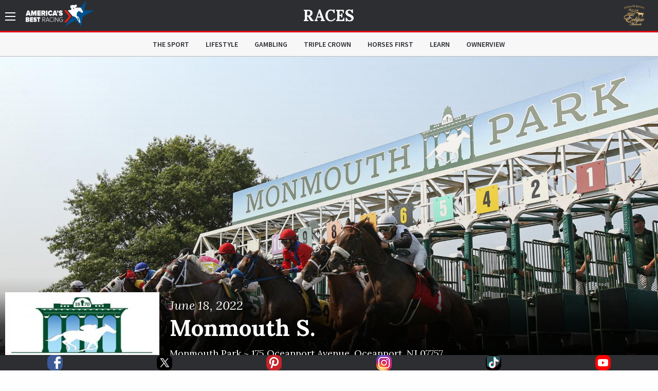

--- FILE ---
content_type: text/html; charset=utf-8
request_url: https://www.americasbestracing.net/races/2022-monmouth-s?replay=1
body_size: 18011
content:
<!DOCTYPE html>
<html xml:lang="en" dir="ltr"
  xmlns:fb="http://ogp.me/ns/fb#"
  xmlns:og="http://ogp.me/ns#"
  xmlns:article="http://ogp.me/ns/article#"
  xmlns:book="http://ogp.me/ns/book#"
  xmlns:profile="http://ogp.me/ns/profile#"
  xmlns:video="http://ogp.me/ns/video#"
  xmlns:product="http://ogp.me/ns/product#" data-toggler=".sidebar-visible" id="html">

    <head profile="http://www.w3.org/1999/xhtml/vocab">
        <meta charset="utf-8" />
<link rel="shortcut icon" href="https://www.americasbestracing.net/sites/all/themes/custom/abr_theme/favicon.ico" type="image/vnd.microsoft.icon" />
<meta name="viewport" content="width=device-width, minimum-scale=1.0, maximum-scale=1.0, user-scalable=no" />
<meta http-equiv="ImageToolbar" content="false" />
<meta name="generator" content="Drupal 7 (http://drupal.org)" />
<link rel="canonical" href="https://www.americasbestracing.net/races/2022-monmouth-s" />
<link rel="shortlink" href="https://www.americasbestracing.net/node/51420" />
<meta property="og:url" content="https://www.americasbestracing.net/races/2022-monmouth-s" />
<meta property="og:title" content="2022 Monmouth S." />
<meta property="og:image" content="https://static.americasbestracing.net/s3fs-public/styles/large_thumbnail_16_9/public/track/newmonmouthlogo_0.jpg?itok=k73pTtB5" />
<meta name="twitter:card" content="summary_large_image" />
<meta name="twitter:site" content="@ABRLive" />
<meta name="twitter:creator" content="@ABRLive" />
<meta name="twitter:url" content="https://www.americasbestracing.net/races/2022-monmouth-s" />
<meta name="twitter:title" content="2022 Monmouth S." />
<meta name="twitter:image" content="https://static.americasbestracing.net/s3fs-public/styles/large_thumbnail_16_9/public/track/newmonmouthlogo_0.jpg?itok=k73pTtB5" />
<meta name="twitter:image:alt" content="2022 Monmouth S." />
        <title>2022 Monmouth S. | America's Best Racing</title>
        <style type="text/css" media="all">
@import url("https://www.americasbestracing.net/modules/system/system.base.css?t9cu0e");
@import url("https://www.americasbestracing.net/modules/system/system.messages.css?t9cu0e");
@import url("https://www.americasbestracing.net/modules/system/system.theme.css?t9cu0e");
</style>
<style type="text/css" media="all">
@import url("https://www.americasbestracing.net/modules/aggregator/aggregator.css?t9cu0e");
@import url("https://www.americasbestracing.net/sites/all/modules/contrib/date/date_api/date.css?t9cu0e");
@import url("https://www.americasbestracing.net/sites/all/modules/contrib/date/date_popup/themes/datepicker.1.7.css?t9cu0e");
@import url("https://www.americasbestracing.net/modules/field/theme/field.css?t9cu0e");
@import url("https://www.americasbestracing.net/sites/all/modules/contrib/google_cse/google_cse.css?t9cu0e");
@import url("https://www.americasbestracing.net/sites/all/modules/contrib/logintoboggan/logintoboggan.css?t9cu0e");
@import url("https://www.americasbestracing.net/modules/node/node.css?t9cu0e");
@import url("https://www.americasbestracing.net/modules/search/search.css?t9cu0e");
@import url("https://www.americasbestracing.net/modules/user/user.css?t9cu0e");
@import url("https://www.americasbestracing.net/sites/all/modules/contrib/views/css/views.css?t9cu0e");
@import url("https://www.americasbestracing.net/sites/all/modules/contrib/ckeditor/css/ckeditor.css?t9cu0e");
@import url("https://www.americasbestracing.net/sites/all/modules/contrib/entity_embed/css/entity_embed.css?t9cu0e");
</style>
<style type="text/css" media="all">
@import url("https://www.americasbestracing.net/sites/all/libraries/jgrowl/jquery.jgrowl.min.css?t9cu0e");
@import url("https://www.americasbestracing.net/sites/all/modules/custom/abr_nicemessages/css/nicemessages_positions.css?t9cu0e");
@import url("https://www.americasbestracing.net/sites/all/modules/custom/abr_nicemessages/css/nicemessages_jgrowl.css?t9cu0e");
@import url("https://www.americasbestracing.net/sites/all/modules/custom/abr_nicemessages/css/shadows.css?t9cu0e");
@import url("https://www.americasbestracing.net/sites/all/modules/contrib/ctools/css/ctools.css?t9cu0e");
@import url("https://www.americasbestracing.net/sites/all/modules/contrib/panels/css/panels.css?t9cu0e");
@import url("https://www.americasbestracing.net/sites/all/modules/contrib/ctools/css/collapsible-div.css?t9cu0e");
@import url("https://www.americasbestracing.net/sites/all/libraries/outdatedbrowser/outdatedbrowser/outdatedbrowser.min.css?t9cu0e");
</style>
<style type="text/css" media="all">
@import url("https://www.americasbestracing.net/sites/all/themes/custom/abr_theme/scss/select-theme-default.css?t9cu0e");
@import url("https://www.americasbestracing.net/sites/all/themes/custom/abr_theme/scss/opentip.css?t9cu0e");
@import url("https://www.americasbestracing.net/sites/all/themes/custom/abr_theme/scss/main.css?t9cu0e");
</style>
	    <script type="text/javascript">
<!--//--><![CDATA[//><!--
(function(w,d,s,l,i){

  w[l]=w[l]||[];
  w[l].push({'gtm.start':new Date().getTime(),event:'gtm.js'});
  var f=d.getElementsByTagName(s)[0];
  var j=d.createElement(s);
  var dl=l!='dataLayer'?'&l='+l:'';
  j.type='text/javascript';
  j.src='https://www.googletagmanager.com/gtm.js?id='+i+dl+'';
  j.async=true;
  f.parentNode.insertBefore(j,f);

})(window,document,'script','dataLayer','GTM-P6BBXM');
//--><!]]>
</script>
<script type="text/javascript" src="https://www.americasbestracing.net/sites/all/modules/contrib/jquery_update/replace/jquery/1.10/jquery.min.js?v=1.10.2"></script>
<script type="text/javascript" src="https://www.americasbestracing.net/misc/jquery.once.js?v=1.2"></script>
<script type="text/javascript" src="https://www.americasbestracing.net/misc/drupal.js?t9cu0e"></script>
<script type="text/javascript" src="https://www.americasbestracing.net/sites/all/modules/custom/abr_fan_choice/abr_fan_choice.js?t9cu0e"></script>
<script type="text/javascript" src="https://www.americasbestracing.net/sites/all/modules/custom/abr_twitter/abr_twitter.js?t9cu0e"></script>
<script type="text/javascript" src="https://www.americasbestracing.net/sites/all/modules/contrib/google_cse/google_cse.js?t9cu0e"></script>
<script type="text/javascript" src="https://www.americasbestracing.net/sites/all/modules/custom/abr_general/alert.js?t9cu0e"></script>
<script type="text/javascript" src="https://www.americasbestracing.net/sites/all/libraries/jgrowl/jquery.jgrowl.js?t9cu0e"></script>
<script type="text/javascript" src="https://www.americasbestracing.net/sites/all/modules/custom/abr_nicemessages/js/nicemessages.js?t9cu0e"></script>
<script type="text/javascript" src="https://www.americasbestracing.net/misc/tableheader.js?t9cu0e"></script>
<script type="text/javascript" src="https://www.americasbestracing.net/sites/all/modules/contrib/ctools/js/collapsible-div.js?t9cu0e"></script>
<script type="text/javascript" src="https://www.americasbestracing.net/sites/all/libraries/outdatedbrowser/outdatedbrowser/outdatedbrowser.min.js?t9cu0e"></script>
<script type="text/javascript" src="https://www.americasbestracing.net/sites/all/modules/contrib/google_analytics/googleanalytics.js?t9cu0e"></script>
<script type="text/javascript" src="https://www.googletagmanager.com/gtag/js?id=G-L6D0VJYL06"></script>
<script type="text/javascript">
<!--//--><![CDATA[//><!--
window.dataLayer = window.dataLayer || [];function gtag(){dataLayer.push(arguments)};gtag("js", new Date());gtag("config", "G-L6D0VJYL06", {"groups":"default","anonymize_ip":true});gtag("send", "pageview");
//--><!]]>
</script>
<script type="text/javascript" src="https://www.americasbestracing.net/sites/all/modules/contrib/outdatedbrowser/js/outdatedbrowser.js?t9cu0e"></script>
<script type="text/javascript" src="https://www.americasbestracing.net/sites/all/themes/custom/abr_theme/js/jquery.cookie.min.js?t9cu0e"></script>
<script type="text/javascript">
<!--//--><![CDATA[//><!--
jQuery.extend(Drupal.settings, {"basePath":"\/","pathPrefix":"","ajaxPageState":{"theme":"abr_theme","theme_token":"y6Hxo0sAGtTDoAUrWescn1IgWXzWJ35U8pKdc7ipy4w","js":{"sites\/all\/themes\/custom\/abr_theme\/js\/theme.js":1,"0":1,"sites\/all\/modules\/contrib\/jquery_update\/replace\/jquery\/1.10\/jquery.min.js":1,"misc\/jquery.once.js":1,"misc\/drupal.js":1,"sites\/all\/modules\/custom\/abr_fan_choice\/abr_fan_choice.js":1,"sites\/all\/modules\/custom\/abr_twitter\/abr_twitter.js":1,"sites\/all\/modules\/contrib\/google_cse\/google_cse.js":1,"sites\/all\/modules\/custom\/abr_general\/alert.js":1,"sites\/all\/libraries\/jgrowl\/jquery.jgrowl.js":1,"sites\/all\/modules\/custom\/abr_nicemessages\/js\/nicemessages.js":1,"misc\/tableheader.js":1,"sites\/all\/modules\/contrib\/ctools\/js\/collapsible-div.js":1,"sites\/all\/libraries\/outdatedbrowser\/outdatedbrowser\/outdatedbrowser.min.js":1,"sites\/all\/modules\/contrib\/google_analytics\/googleanalytics.js":1,"https:\/\/www.googletagmanager.com\/gtag\/js?id=G-L6D0VJYL06":1,"1":1,"sites\/all\/modules\/contrib\/outdatedbrowser\/js\/outdatedbrowser.js":1,"sites\/all\/themes\/custom\/abr_theme\/js\/jquery.cookie.min.js":1},"css":{"modules\/system\/system.base.css":1,"modules\/system\/system.messages.css":1,"modules\/system\/system.theme.css":1,"modules\/aggregator\/aggregator.css":1,"sites\/all\/modules\/contrib\/date\/date_api\/date.css":1,"sites\/all\/modules\/contrib\/date\/date_popup\/themes\/datepicker.1.7.css":1,"modules\/field\/theme\/field.css":1,"sites\/all\/modules\/contrib\/google_cse\/google_cse.css":1,"sites\/all\/modules\/contrib\/logintoboggan\/logintoboggan.css":1,"modules\/node\/node.css":1,"modules\/search\/search.css":1,"modules\/user\/user.css":1,"sites\/all\/modules\/contrib\/views\/css\/views.css":1,"sites\/all\/modules\/contrib\/ckeditor\/css\/ckeditor.css":1,"sites\/all\/modules\/contrib\/entity_embed\/css\/entity_embed.css":1,"sites\/all\/libraries\/jgrowl\/jquery.jgrowl.min.css":1,"sites\/all\/modules\/custom\/abr_nicemessages\/css\/nicemessages_positions.css":1,"sites\/all\/modules\/custom\/abr_nicemessages\/css\/nicemessages_jgrowl.css":1,"sites\/all\/modules\/custom\/abr_nicemessages\/css\/shadows.css":1,"sites\/all\/modules\/contrib\/ctools\/css\/ctools.css":1,"sites\/all\/modules\/contrib\/panels\/css\/panels.css":1,"sites\/all\/modules\/contrib\/ctools\/css\/collapsible-div.css":1,"sites\/all\/libraries\/outdatedbrowser\/outdatedbrowser\/outdatedbrowser.min.css":1,"sites\/all\/themes\/custom\/abr_theme\/scss\/select-theme-default.css":1,"sites\/all\/themes\/custom\/abr_theme\/scss\/opentip.css":1,"sites\/all\/themes\/custom\/abr_theme\/scss\/main.css":1}},"abr_general":{"theme_path":"\/sites\/all\/themes\/custom\/abr_theme"},"googleCSE":{"cx":"a40333b7ccdcf490f","resultsWidth":600,"domain":"www.google.com","showWaterMark":1},"googleanalytics":{"account":["G-L6D0VJYL06"],"trackOutbound":1,"trackMailto":1,"trackDownload":1,"trackDownloadExtensions":"7z|aac|arc|arj|asf|asx|avi|bin|csv|doc(x|m)?|dot(x|m)?|exe|flv|gif|gz|gzip|hqx|jar|jpe?g|js|mp(2|3|4|e?g)|mov(ie)?|msi|msp|pdf|phps|png|ppt(x|m)?|pot(x|m)?|pps(x|m)?|ppam|sld(x|m)?|thmx|qtm?|ra(m|r)?|sea|sit|tar|tgz|torrent|txt|wav|wma|wmv|wpd|xls(x|m|b)?|xlt(x|m)|xlam|xml|z|zip"},"urlIsAjaxTrusted":{"\/search\/google":true},"outdatedbrowser":{"bgColor":"#f25648","color":"#ffffff","lowerThan":"borderImage","languagePath":"https:\/\/www.americasbestracing.net\/sites\/all\/libraries\/outdatedbrowser\/outdatedbrowser\/lang\/en.html"}});
//--><!]]>
</script>

      <link rel="apple-touch-icon" sizes="57x57" href="/apple-touch-icon-57x57.png">
	    <link rel="apple-touch-icon" sizes="60x60" href="/apple-touch-icon-60x60.png">
	    <link rel="apple-touch-icon" sizes="72x72" href="/apple-touch-icon-72x72.png">
	    <link rel="apple-touch-icon" sizes="76x76" href="/apple-touch-icon-76x76.png">
	    <link rel="apple-touch-icon" sizes="114x114" href="/apple-touch-icon-114x114.png">
	    <link rel="apple-touch-icon" sizes="120x120" href="/apple-touch-icon-120x120.png">
	    <link rel="apple-touch-icon" sizes="144x144" href="/apple-touch-icon-144x144.png">
	    <link rel="apple-touch-icon" sizes="152x152" href="/apple-touch-icon-152x152.png">
	    <link rel="apple-touch-icon" sizes="180x180" href="/apple-touch-icon-180x180.png">
	    <link rel="icon" type="image/png" href="/favicon-32x32.png" sizes="32x32">
	    <link rel="icon" type="image/png" href="/favicon-96x96.png" sizes="96x96">
	    <link rel="icon" type="image/png" href="/favicon-16x16.png" sizes="16x16">
	    <link rel="manifest" href="/manifest.json">

		<script type="text/javascript">
			var googletag = googletag || {};
			googletag.cmd = googletag.cmd || [];
			(function () {
				var gads = document.createElement('script');
				gads.async = true;
				gads.type = 'text/javascript';
				var useSSL = 'https:' == document.location.protocol;
				gads.src = (useSSL ? 'https:' : 'http:') +
					'//www.googletagservices.com/tag/js/gpt.js';
				gads.onload = function () {
					if (typeof(ABR) !== 'undefined' && typeof(ABR.Ads !== 'undefined')) {
						ABR.Ads.init();
					}
				};
				var node = document.getElementsByTagName('script')[0];
				node.parentNode.insertBefore(gads, node);
			})();

			window.AdSlots = [];
			window.AdMappings = {};

			// Define the global slots.
			googletag.cmd.push(function () {

				// Define the advertisement mappings.
				var banner_mapping = googletag.sizeMapping()
					.addSize([180, 150], [[320, 50]])
					.addSize([640, 480], [[468, 60]])
					.addSize([980, 690], [[728, 90]])
					.addSize([1024, 768], [[970, 90]])
					.build();

				var fullwidth_mapping = googletag.sizeMapping()
					.addSize([180, 150], [[320, 50]])
					.addSize([640, 480], [[468, 60]])
					.addSize([980, 690], [[728, 250]])
					.addSize([1024, 768], [[970, 250]])
					.build();

				var square_mapping = googletag.sizeMapping()
					.addSize([180, 150], [[300, 250]])
					.addSize([640, 480], [[300, 250]])
					.addSize([980, 690], [[300,250]])
					.addSize([1024, 768], [[300, 250]])
					.build();

				window.AdMappings = {
					'ad-header': banner_mapping,
					'ad-footer': banner_mapping,
					'ad-fullwidth-1': fullwidth_mapping,
					'ad-fullwidth-2': fullwidth_mapping,
					'ad-right-column-1': square_mapping,
					'ad-right-column-2': square_mapping,
					'ad-right-column-3': square_mapping
				};

				// Enable targeting.
				googletag.pubads().setTargeting('url', ["\/races","\/races\/2022-monmouth-s"]);
				googletag.pubads().setTargeting('hostname', location.hostname);
        googletag.pubads().collapseEmptyDivs();
        googletag.pubads().enableAsyncRendering();
        googletag.enableServices();

			});
		</script>
    </head>
    <body class="html not-front not-logged-in no-sidebars page-node page-node- page-node-51420 node-type-race subnav-visible"  id="body">
      <!---Allow a share buttons to be included on any page--->
      <div id="fb-root"></div>
      <script async defer crossorigin="anonymous" src="https://connect.facebook.net/en_US/sdk.js#xfbml=1&version=v12.0" nonce="HRK8LSyj"></script>
      <script async defer crossorigin="anonymous" src="https://platform.twitter.com/widgets.js" charset="utf-8"></script>
        <noscript aria-hidden="true"><iframe src="https://www.googletagmanager.com/ns.html?id=GTM-P6BBXM"
 height="0" width="0" style="display:none;visibility:hidden" title="Google Tag Manager">Google Tag Manager</iframe></noscript>        <!-- Sidebar Navigation -->
<div class="sidebar-overlay" data-scroll-overlay="medium" data-toggle="html"></div>
<aside id="sidebar" class="small-12 medium-6 large-3 columns ease-in-out">
	<div class="top text-right show-for-medium">
		<a data-toggle="html" class="menu-icon-outer">
			<span class="menu-icon"></span>
		</a>
	</div>
	<div class="top hide-for-medium">
		<div class="row">
			<div class="small-3 columns text-left">
				<a data-toggle="html" class="close">
					<img src="/sites/all/themes/custom/abr_theme/img/icons/close.svg" class="svg" alt="Close" />
				</a>
			</div>
			<div class="small-6 columns text-center">
				<a href="/">
					<img class="branding big-logo" src="https://www.americasbestracing.net/sites/all/themes/custom/abr_theme/img/logo.svg" alt="America's Best Racing"/>
				</a>
			</div>
			<div class="small-3 columns text-right">
									<div class="global-sponsor">
							<a href="https://www.ntra.com/eclipse-awards/2025-eclipse-awards/" target="_blank">
<img src="https://static.americasbestracing.net/s3fs-public/styles/small_thumbnail_16_9/public/ResoluteEclipse.png?itok=mXfeYvud&amp;c=92d4a68efec566a4d792774e86f94cb7" width="150" height="84" alt="" /></a>											</div>
							</div>
		</div>
	</div>
	<div class="content">
				<form class="search-form" action="/search/google" method="post" id="search-form" accept-charset="UTF-8"><div><div class="container-inline sidebar-search form-wrapper" id="edit-basic"><img class="svg" src="https://www.americasbestracing.net/sites/all/themes/custom/abr_theme/img/icons/search.svg" alt="" /><div class="form-item form-type-textfield form-item-keys">
  <label class="element-invisible" for="edit-keys">Enter your keywords </label>
 <input placeholder="Search AmericasBestRacing.net" type="text" id="edit-keys" name="keys" value="" size="40" maxlength="255" class="form-text" />
</div>
<input class="hide form-submit" type="submit" id="edit-submit" name="op" value="Search" /></div><input type="hidden" name="form_build_id" value="form-yBzThRoLW_BRLgJmpiJJXr8n-XwTN-NQoSM2gduiLMU" />
<input type="hidden" name="form_id" value="search_form" />
</div></form>					<ul class="menu"><li class="expandable"><span class="header-wrapper"><a href="/the-sport">The Sport</a>
<a href="#" class="expand-button"></a>
</span>
<ul class="menu"><li class="first leaf"><a href="/races" title="">Races</a></li>
<li class="leaf"><a href="/the-sport/leaderboard" title="">Leaderboard</a></li>
<li class="last leaf"><a href="/tracks" title="">Racetracks</a></li>
</ul></li>
<li class="leaf"><a href="/lifestyle">Lifestyle</a></li>
<li class="expandable"><span class="header-wrapper"><a href="/gambling">Gambling</a>
<a href="#" class="expand-button"></a>
</span>
<ul class="menu"><li class="first last leaf"><a href="/gambling-calculator" title="">Gambling Calculator</a></li>
</ul></li>
<li class="leaf"><a href="/triple-crown" title="">Triple Crown</a></li>
<li class="leaf"><a href="/horsesfirst" title="">Horses First</a></li>
<li class="leaf"><a href="/learn" title="">Learn</a></li>
<li class="leaf"><a href="https://www.ownerview.com/" title="">OwnerView</a></li>
<li class="leaf"><a href="https://www.americasbestracing.net/videos" title="">Videos</a></li>
<li class="leaf"><a href="/international" title="">International</a></li>
<li class="leaf"><a href="https://www.americasbestracing.net/horsesfirst" title="There are a million things to love about horse racing, but it all starts with the animals that make this sport so great.">Horses First</a></li>
<li class="leaf"><a href="https://oldsmokeclothing.com/" title="">Fan Apparel</a></li>
<li class="leaf"><a href="/horse-country" title="">Horse Country</a></li>
<li class="leaf"><a href="/man-o-war-project" title="">Man O&#039; War Project</a></li>
<li class="last collapsed"><a href="/about-us" title="America’s Best Racing is a multimedia fan development and awareness-building platform, created and funded by The Jockey Club, designed to increase the profile and visibility of North America’s best Thoroughbred racing events, with a primary focus on the sport’s lifestyle and competition.">About ABR</a></li>
</ul>				<div class="padded bot-margin">
			<a data-open="newsletterFormDiv" class="expanded button text-left icon-button" href="#">Newsletter Sign Up
				<img src="/sites/all/themes/custom/abr_theme/img/icons/right-arrow.svg" class="svg"/></a>
		</div>
		<div class="bot-margin">
			<div class="social flex-container flex-row justify-around">
          <a href="https://www.facebook.com/AmericasBestRacing/" target="_blank">
      <img src="/sites/all/themes/custom/abr_theme/img/icons/social/facebook.svg" alt="Facebook" />
    </a>
          <a href="https://twitter.com/ABRLive" target="_blank">
      <img src="/sites/all/themes/custom/abr_theme/img/icons/social/twitter.svg" alt="Twitter" />
    </a>
          <a href="https://www.pinterest.com/americasbestracing/" target="_blank">
      <img src="/sites/all/themes/custom/abr_theme/img/icons/social/pinterest.svg" alt="Pinterest" />
    </a>
          <a href="https://www.instagram.com/americasbestracing/" target="_blank">
      <img src="/sites/all/themes/custom/abr_theme/img/icons/social/instagram.png" alt="Instagram" />
    </a>
          <a href="https://www.tiktok.com/@americasbestracing" target="_blank">
      <img src="/sites/all/themes/custom/abr_theme/img/icons/social/tiktok.svg" alt="TikTok" />
    </a>
          <a href="https://www.youtube.com/channel/UCmIlwDelNw4_i23lWGoyElQ" target="_blank">
      <img src="/sites/all/themes/custom/abr_theme/img/icons/social/youtube.svg" alt="YouTube" />
    </a>
          <a href="rss" target="_blank">
      <img src="/sites/all/themes/custom/abr_theme/img/icons/social/rss.svg" alt="RSS" />
    </a>
  </div>
		</div>
	</div>
</aside>

<header data-abr-sticky data-stuck="true">
    <div class="top-bar primary-bar ">
        <div class="row align-middle">
            <div class="small-4  columns">
                <span class="menu-outer-span">
	                <a data-toggle="html" class="menu-icon-outer">
		                <span class="menu-icon"></span>
	                </a>
                </span>
                                    <a href="/" rel="home" class="home-link">
                        <img class="branding show-for-medium big-logo" src="https://www.americasbestracing.net/sites/all/themes/custom/abr_theme/img/logo.svg" alt="America's Best Racing" />
                        <img src="/sites/all/themes/custom/abr_theme/img/logo-mobile.svg" alt="Search" class="show-for-small-only small-logo" />
                    </a>
                            </div>
            <div class="small-4  columns text-center page-title">
                	                <div class="article-header-container">
		                <div class="top">
			                <a href="/races">Races</a>		                </div>
		                	                </div>
                            </div>
            <div class="small-4  columns text-right">
	            <div class="global-sponsor">
		            			            	<a href="https://www.ntra.com/eclipse-awards/2025-eclipse-awards/" target="_blank">
<img src="https://static.americasbestracing.net/s3fs-public/styles/small_thumbnail_16_9/public/ResoluteEclipse.png?itok=mXfeYvud&amp;c=92d4a68efec566a4d792774e86f94cb7" width="150" height="84" alt="" /></a>		            	            </div>
            </div>
        </div>
    </div>
	    <div class="top-bar secondary-bar hide-for-small-only">
	    <div class="inner">
		    <div class="row">
			    <div class="medium-2 columns sponsor-outer">
				    			    </div>
			    <div class="medium-8 columns">
				    					    <div class="top-bar-middle">
						    <ul class="menu align-center"><li class="menu-915 first"><a href="/the-sport" title="">The Sport</a></li>
<li class="menu-901"><a href="/lifestyle">Lifestyle</a></li>
<li class="menu-913"><a href="/gambling" title="">Gambling</a></li>
<li class="menu-914"><a href="/triple-crown" title="">Triple Crown</a></li>
<li class="menu-2122"><a href="/horsesfirst" title="">Horses First</a></li>
<li class="menu-1174"><a href="/learn" title="">Learn</a></li>
<li class="menu-2133 last"><a href="https://www.ownerview.com/" title="">OwnerView</a></li>
</ul>					    </div>
				    			    </div>
			    <div class="medium-2 columns text-right sponsor-outer">
				    			    </div>
		    </div>
	    </div>
    </div>
</header>

<main id="main">

	
    
	
	<div data-abr-articles-container>
		  
      
    <div >
	
<div class="panel-pane pane-profile-gallery  ctools-collapsible-remember  " id="f0ff5ecf-e22b-4781-8b56-a33eee2d98e5" >
	
	<div class="heading-wrapper ">
						
		
			</div>

<div class="pane-content   " >
	<div class="loader loading profile-gallery-loader"><div class="overlay-std gray visible"><div class="flex-container"><div><div class="loader-inner ball-pulse-sync"><div></div><div></div><div></div></div></div></div></div><div class="gallery-wrapper show-for-medium"><div class="gallery-slider"><div class="text-center slide parallax" style="background: linear-gradient(to bottom, rgba(0,0,0,0) 0%, rgba(0,0,0,0.1) 70%, rgba(0,0,0,0.2) 75%, rgba(0,0,0,0.7) 85%, rgba(0,0,0,1) 100%), url(&#039;https://static.americasbestracing.net/s3fs-public/styles/extra_large_thumbnail_16_9/public/track/MP.jpeg?itok=5i7wPPtC&#039;)">&nbsp;</div>
</div></div></div><div class="gallery-mobile hide-for-medium"><img class="mobile-image" src="https://static.americasbestracing.net/s3fs-public/styles/mobile_gallery_16_9/public/track/MP.jpeg?itok=Gvo1sEXa&amp;c=19d5ef3892696ee312896fb655542d3b" width="680" height="382" alt="" title="" /></div></div>


</div>
<div class="panel-separator"></div>
<div class="panel-pane pane-race-hero  ctools-collapsible-remember  " id="40622cc4-870f-4f1d-a8e0-05a49a77d4c7" >
	
	<div class="heading-wrapper ">
						
		
			</div>

<div class="pane-content   " >
	<div class="race-hero row"><div class="small-12 medium-4 large-3 columns"><img class="profile-pic" src="https://static.americasbestracing.net/s3fs-public/styles/medium_thumbnail_16_9/public/track/newmonmouthlogo_0.jpg?itok=6zDhaL32&amp;c=39abad5449f1979207d68fd5bf929c47" width="300" height="168" alt="2022 Monmouth S." title="2022 Monmouth S." /></div><div class="small-12 medium-8 large-9 columns details"><span class="race-date">June 18, 2022</span>
<h1 class="">Monmouth S.</h1>
<h4 class="">Monmouth Park ~ <em class="placeholder">175 Oceanport Avenue</em>, <em class="placeholder">Oceanport</em>, <em class="placeholder">NJ</em> <em class="placeholder">07757</em></h4>
</div></div></div>


</div>
<div class="panel-separator"></div><div class="abr-style header-section-heading background-none no-stack-container"><div class="row"><div class="small-12 columns">
<div class="panel-pane pane-button-group  ctools-collapsible-remember  " id="779526e9-80d2-4759-b3f9-8ced4e019327" >
	
	<div class="heading-wrapper ">
						
		
			</div>

<div class="pane-content   " >
	<div class="action-buttons expanded"><a href="#race-results" class="button icon-button">View Results</a>
<a href="/tracks/monmouth-park" class="button icon-button">Track Info</a></div></div>


</div>
</div></div></div><div class="panel-separator"></div>
<div class="panel-pane pane-race-icon-details  ctools-collapsible-remember  " id="0698059e-7483-4490-a24b-a90cd0870f4a" >
	
	<div class="heading-wrapper ">
						
		
			</div>

<div class="pane-content   " >
	<div class="row race-icons ">
	<div class="small-12 medium-3 columns ">
		<img src="/sites/all/themes/custom/abr_theme/img/icons/trophy.svg" alt="Current Earnings" />
		<div class="stat">$162,000</div>
	</div>
	<div class="small-12 medium-3 columns ">
		<img src="/sites/all/themes/custom/abr_theme/img/icons/distance.svg" alt="Current Earnings" />
		<div class="stat">1 1/8 Miles</div>
	</div>
	<div class="small-12 medium-3 columns ">
		<img src="/sites/all/themes/custom/abr_theme/img/icons/horseshoe.svg" alt="Current Earnings" />
		<div class="stat">Turf</div>
	</div>
	<div class="small-12 medium-3 columns ">
		<img src="/sites/all/themes/custom/abr_theme/img/icons/horse.svg" alt="Current Earnings" />
		<div class="stat">3 yo's & up</div>
	</div>
</div>
</div>


</div>
<div class="panel-separator"></div><div class="abr-style header-section-heading background-none no-stack-container"><div class="row"><div class="small-12 columns">
<div class="panel-pane pane-header-advertisement  ctools-collapsible-remember  " id="0ff2188c-ab89-431e-bd01-6473762f8e77" >
	
	<div class="heading-wrapper ">
						
		
			</div>

<div class="pane-content   " >
	
<div id="ad-header-37645" class="text-center advertisement ">
	<script type="text/javascript">
		googletag.cmd.push(function () {
			var slot = googletag.defineSlot('/20939723/ABR_Header_Responsive', [320,50], 'ad-header-37645')
				.defineSizeMapping(window.AdMappings['ad-header'])
				.addService(googletag.pubads());
			googletag.display('ad-header-37645');
			window.AdSlots.push(slot);
		});
	</script>
</div>
</div>


</div>
</div></div></div><div class="panel-separator"></div><div class="abr-style default-top-spacing default-bottom-spacing header-section-heading background-none no-stack-container"><div class="row"><div class="small-12 columns">
<div class="panel-pane pane-panels-mini pane-about-this-race  ctools-collapsible-remember  " id="999a9478-ad4b-4969-afeb-0429d4da017f" >
	
	<div class="heading-wrapper ">
							<h2  class="section-heading pane-title">
				<em>about this</em> race			</h2>
				
		
			</div>

<div class="pane-content   " >
	<div id="mini-panel-about_this_race" class="row nine-three-layout">
	<div class="small-12 medium-7 large-9 columns">
		<ul class="tabs" data-tabs="" id="tabs-37648"><li class="tabs-title is-active"><a href="#tab-race-info" aria-selected="1">Race Info</a>
</li>
<li class="tabs-title"><a href="#tab-history">History</a>
</li>
</ul>
<div class="tabs-content" data-tabs-content="tabs-37648"><div class="tabs-panel is-active" id="tab-race-info">
<div class="panel-pane pane-entity-field pane-node-body  ctools-collapsible-remember  " id="b1dcaaa4-21aa-4cae-a967-c46252bc0538" >
	
	<div class="heading-wrapper ">
						
		
			</div>

<div class="pane-content   " >
	<div class="field field-name-body field-type-text-with-summary field-label-hidden"><div class="field-items"><div class="field-item even"><div class="row align-center"><div class="expandable mode-truncate bio small-12 columns" id="field-body-toggler-37646" data-toggler=".full-visible" data-mode="truncate"><div class="summary serif text-center"></div><div class="full row align-center"><div class="small-12 columns separator-border"></div>
<div class="small-12 columns"></div>
</div><div class="toggle row text-center align-center"><a data-toggle="field-body-toggler-37646" class="small-12 columns separator-border"><span class="text"><span class="read-text">Read More</span><span class="hide-text">Read Less</span></span><img src="/sites/all/themes/custom/abr_theme/img/icons/down-arrow.svg" alt="Arrow" /></a>
</div></div></div></div></div></div></div>


</div>
</div>
<div class="tabs-panel" id="tab-history">
<div class="panel-pane pane-race-history  ctools-collapsible-remember  " id="d2f7332a-b6a2-4ef2-b4a1-48fe4ba1d87a" >
	
	<div class="heading-wrapper ">
						
		
			</div>

<div class="pane-content   " >
	<p>Fastest Time (since 1976): <strong>1:45:75</strong><br />Greatest Winning Margin (since 1976): <strong>1 1/2 lengths</strong></p>
<div id="field-past-winners-toggler-37647" class="expandable mode-truncate" data-toggler=".full-visible" data-mode="truncate"><div id="field-past-winners-toggler-37647" class="expandable mode-truncate" data-toggler=".full-visible" data-mode="truncate"><div class="full"><div class="small-12 columns separator-border"></div>
<table class="past-winners sticky-enabled">
 <thead><tr><th>Date</th><th>Past Winner</th><th class="show-for-large">Trainer</th><th class="show-for-large">Jockey</th><th class="show-for-large">Owner</th> </tr></thead>
<tbody>
 <tr class="odd"><td>06/14/2024</td><td><a href="/horses/running-bee">Running Bee</a><div class="mobile-items hide-for-large"><ul class="information no-bullet key-value"><li class="ellipsis"><span class="key inactive uppercase">Trainer /</span>
<span class="value"><a href="/trainers/chad-c-brown">Chad C. Brown</a></span>
</li>
<li class="ellipsis"><span class="key inactive uppercase">Jockey /</span>
<span class="value"><a href="/jockeys/vincent-cheminaud">Vincent Cheminaud</a></span>
</li>
<li class="ellipsis"><span class="key inactive uppercase">Owner /</span>
<span class="value"><a href="/owners/calumet-farm">Calumet Farm</a></span>
</li>
</ul>
</div></td><td><a href="/trainers/chad-c-brown">Chad C. Brown</a></td><td><a href="/jockeys/vincent-cheminaud">Vincent Cheminaud</a></td><td><a href="/owners/calumet-farm">Calumet Farm</a></td> </tr>
 <tr class="even"><td>06/14/2024</td><td><a href="/horses/fort-washington">Fort Washington</a><div class="mobile-items hide-for-large"><ul class="information no-bullet key-value"><li class="ellipsis"><span class="key inactive uppercase">Trainer /</span>
<span class="value"><a href="/trainers/claude-r-mcgaughey-iii">Claude R. McGaughey III</a></span>
</li>
<li class="ellipsis"><span class="key inactive uppercase">Jockey /</span>
<span class="value"><a href="/jockeys/kendrick-carmouche">Kendrick Carmouche</a></span>
</li>
<li class="ellipsis"><span class="key inactive uppercase">Owner /</span>
<span class="value"><a href="/owners/magic-cap-stables">Magic Cap Stables</a></span>
</li>
</ul>
</div></td><td><a href="/trainers/claude-r-mcgaughey-iii">Claude R. McGaughey III</a></td><td><a href="/jockeys/kendrick-carmouche">Kendrick Carmouche</a></td><td><a href="/owners/magic-cap-stables">Magic Cap Stables</a></td> </tr>
 <tr class="odd"><td>06/16/2023</td><td><a href="/horses/catnip">Catnip</a><div class="mobile-items hide-for-large"><ul class="information no-bullet key-value"><li class="ellipsis"><span class="key inactive uppercase">Trainer /</span>
<span class="value"><a href="/trainers/michael-stidham">Michael Stidham</a></span>
</li>
<li class="ellipsis"><span class="key inactive uppercase">Jockey /</span>
<span class="value"><a href="/jockeys/joel-rosario">Joel Rosario</a></span>
</li>
<li class="ellipsis"><span class="key inactive uppercase">Owner /</span>
<span class="value"><a href="/owners/moore-susan-and-john">Moore, Susan and John</a></span>
</li>
</ul>
</div></td><td><a href="/trainers/michael-stidham">Michael Stidham</a></td><td><a href="/jockeys/joel-rosario">Joel Rosario</a></td><td><a href="/owners/moore-susan-and-john">Moore, Susan and John</a></td> </tr>
 <tr class="even"><td>06/17/2022</td><td><a href="/horses/sacred-life-fr">Sacred Life (FR)</a><div class="mobile-items hide-for-large"><ul class="information no-bullet key-value"><li class="ellipsis"><span class="key inactive uppercase">Trainer /</span>
<span class="value"><a href="/trainers/chad-c-brown">Chad C. Brown</a></span>
</li>
<li class="ellipsis"><span class="key inactive uppercase">Jockey /</span>
<span class="value"><a href="/jockeys/manuel-franco">Manuel Franco</a></span>
</li>
<li class="ellipsis"><span class="key inactive uppercase">Owner /</span>
<span class="value"><a href="/owners/dubb-michael-madaket-stables-llc-wonder-stables-and-caruso-michael-j">Dubb, Michael, Madaket Stables LLC, Wonder Stables and Caruso, Michael J.</a></span>
</li>
</ul>
</div></td><td><a href="/trainers/chad-c-brown">Chad C. Brown</a></td><td><a href="/jockeys/manuel-franco">Manuel Franco</a></td><td><a href="/owners/dubb-michael-madaket-stables-llc-wonder-stables-and-caruso-michael-j">Dubb, Michael, Madaket Stables LLC, Wonder Stables and Caruso, Michael J.</a></td> </tr>
 <tr class="odd"><td>06/04/2021</td><td><a href="/horses/devamani-fr">Devamani (FR)</a><div class="mobile-items hide-for-large"><ul class="information no-bullet key-value"><li class="ellipsis"><span class="key inactive uppercase">Trainer /</span>
<span class="value"><a href="/trainers/chad-c-brown">Chad C. Brown</a></span>
</li>
<li class="ellipsis"><span class="key inactive uppercase">Jockey /</span>
<span class="value"><a href="/jockeys/nik-juarez">Nik Juarez</a></span>
</li>
<li class="ellipsis"><span class="key inactive uppercase">Owner /</span>
<span class="value"><a href="/owners/dubb-michael-goldfarb-sanford-j-and-abraham-samuel">Dubb, Michael, Goldfarb, Sanford J. and Abraham, Samuel</a></span>
</li>
</ul>
</div></td><td><a href="/trainers/chad-c-brown">Chad C. Brown</a></td><td><a href="/jockeys/nik-juarez">Nik Juarez</a></td><td><a href="/owners/dubb-michael-goldfarb-sanford-j-and-abraham-samuel">Dubb, Michael, Goldfarb, Sanford J. and Abraham, Samuel</a></td> </tr>
 <tr class="even"><td>10/09/2020</td><td><a href="/horses/almanaar-gb">Almanaar (GB)</a><div class="mobile-items hide-for-large"><ul class="information no-bullet key-value"><li class="ellipsis"><span class="key inactive uppercase">Trainer /</span>
<span class="value"><a href="/trainers/chad-c-brown">Chad C. Brown</a></span>
</li>
<li class="ellipsis"><span class="key inactive uppercase">Jockey /</span>
<span class="value"><a href="/jockeys/joe-bravo">Joe Bravo</a></span>
</li>
<li class="ellipsis"><span class="key inactive uppercase">Owner /</span>
<span class="value"><a href="/owners/shadwell-stable">Shadwell Stable</a></span>
</li>
</ul>
</div></td><td><a href="/trainers/chad-c-brown">Chad C. Brown</a></td><td><a href="/jockeys/joe-bravo">Joe Bravo</a></td><td><a href="/owners/shadwell-stable">Shadwell Stable</a></td> </tr>
 <tr class="odd"><td>05/24/2019</td><td><a href="/horses/almanaar-gb">Almanaar (GB)</a><div class="mobile-items hide-for-large"><ul class="information no-bullet key-value"><li class="ellipsis"><span class="key inactive uppercase">Trainer /</span>
<span class="value"><a href="/trainers/chad-c-brown">Chad C. Brown</a></span>
</li>
<li class="ellipsis"><span class="key inactive uppercase">Jockey /</span>
<span class="value"><a href="/jockeys/joe-bravo">Joe Bravo</a></span>
</li>
<li class="ellipsis"><span class="key inactive uppercase">Owner /</span>
<span class="value"><a href="/owners/shadwell-stable">Shadwell Stable</a></span>
</li>
</ul>
</div></td><td><a href="/trainers/chad-c-brown">Chad C. Brown</a></td><td><a href="/jockeys/joe-bravo">Joe Bravo</a></td><td><a href="/owners/shadwell-stable">Shadwell Stable</a></td> </tr>
 <tr class="even"><td>05/25/2018</td><td><a href="/horses/money-multiplier">Money Multiplier</a><div class="mobile-items hide-for-large"><ul class="information no-bullet key-value"><li class="ellipsis"><span class="key inactive uppercase">Trainer /</span>
<span class="value"><a href="/trainers/chad-c-brown">Chad C. Brown</a></span>
</li>
<li class="ellipsis"><span class="key inactive uppercase">Jockey /</span>
<span class="value"><a href="/jockeys/joe-bravo">Joe Bravo</a></span>
</li>
<li class="ellipsis"><span class="key inactive uppercase">Owner /</span>
<span class="value"><a href="/owners/al-shahania-stud">Al Shahania Stud</a></span>
</li>
</ul>
</div></td><td><a href="/trainers/chad-c-brown">Chad C. Brown</a></td><td><a href="/jockeys/joe-bravo">Joe Bravo</a></td><td><a href="/owners/al-shahania-stud">Al Shahania Stud</a></td> </tr>
 <tr class="odd"><td>07/29/2017</td><td><a href="/horses/money-multiplier">Money Multiplier</a><div class="mobile-items hide-for-large"><ul class="information no-bullet key-value"><li class="ellipsis"><span class="key inactive uppercase">Trainer /</span>
<span class="value"><a href="/trainers/chad-c-brown">Chad C. Brown</a></span>
</li>
<li class="ellipsis"><span class="key inactive uppercase">Jockey /</span>
<span class="value"><a href="/jockeys/javier-castellano">Javier Castellano</a></span>
</li>
<li class="ellipsis"><span class="key inactive uppercase">Owner /</span>
<span class="value"><a href="/owners/klaravich-stables-inc-and-lawrence-william-h">Klaravich Stables, Inc. and Lawrence, William H.</a></span>
</li>
</ul>
</div></td><td><a href="/trainers/chad-c-brown">Chad C. Brown</a></td><td><a href="/jockeys/javier-castellano">Javier Castellano</a></td><td><a href="/owners/klaravich-stables-inc-and-lawrence-william-h">Klaravich Stables, Inc. and Lawrence, William H.</a></td> </tr>
 <tr class="even"><td>06/06/2015</td><td><a href="/horses/triple-threat-fr">Triple Threat (FR)</a><div class="mobile-items hide-for-large"><ul class="information no-bullet key-value"><li class="ellipsis"><span class="key inactive uppercase">Trainer /</span>
<span class="value"><a href="/trainers/william-i-mott">William I. Mott</a></span>
</li>
<li class="ellipsis"><span class="key inactive uppercase">Jockey /</span>
<span class="value"><a href="/jockeys/jose-lezcano">Jose Lezcano</a></span>
</li>
<li class="ellipsis"><span class="key inactive uppercase">Owner /</span>
<span class="value"><a href="/owners/team-valor-international-and-barber-gary">Team Valor International and Barber, Gary</a></span>
</li>
</ul>
</div></td><td><a href="/trainers/william-i-mott">William I. Mott</a></td><td><a href="/jockeys/jose-lezcano">Jose Lezcano</a></td><td><a href="/owners/team-valor-international-and-barber-gary">Team Valor International and Barber, Gary</a></td> </tr>
 <tr class="odd"><td>06/07/2014</td><td><a href="/horses/speaking-which-ire">Speaking of Which (IRE)</a><div class="mobile-items hide-for-large"><ul class="information no-bullet key-value"><li class="ellipsis"><span class="key inactive uppercase">Trainer /</span>
<span class="value"><a href="/trainers/christophe-clement">Christophe Clement</a></span>
</li>
<li class="ellipsis"><span class="key inactive uppercase">Jockey /</span>
<span class="value"><a href="/jockeys/joe-bravo">Joe Bravo</a></span>
</li>
<li class="ellipsis"><span class="key inactive uppercase">Owner /</span>
<span class="value"><a href="/owners/moyglare-stud-farm-ltd">Moyglare Stud Farm, Ltd.</a></span>
</li>
</ul>
</div></td><td><a href="/trainers/christophe-clement">Christophe Clement</a></td><td><a href="/jockeys/joe-bravo">Joe Bravo</a></td><td><a href="/owners/moyglare-stud-farm-ltd">Moyglare Stud Farm, Ltd.</a></td> </tr>
 <tr class="even"><td>06/08/2013</td><td><a href="/horses/boisterous">Boisterous</a><div class="mobile-items hide-for-large"><ul class="information no-bullet key-value"><li class="ellipsis"><span class="key inactive uppercase">Trainer /</span>
<span class="value"><a href="/trainers/claude-r-mcgaughey-iii">Claude R. McGaughey III</a></span>
</li>
<li class="ellipsis"><span class="key inactive uppercase">Jockey /</span>
<span class="value"><a href="/jockeys/john-r-velazquez">John R. Velazquez</a></span>
</li>
<li class="ellipsis"><span class="key inactive uppercase">Owner /</span>
<span class="value"><a href="/owners/phipps-stable">Phipps Stable</a></span>
</li>
</ul>
</div></td><td><a href="/trainers/claude-r-mcgaughey-iii">Claude R. McGaughey III</a></td><td><a href="/jockeys/john-r-velazquez">John R. Velazquez</a></td><td><a href="/owners/phipps-stable">Phipps Stable</a></td> </tr>
 <tr class="odd"><td>06/09/2012</td><td><a href="/horses/data-link">Data Link</a><div class="mobile-items hide-for-large"><ul class="information no-bullet key-value"><li class="ellipsis"><span class="key inactive uppercase">Trainer /</span>
<span class="value"><a href="/trainers/claude-r-mcgaughey-iii">Claude R. McGaughey III</a></span>
</li>
<li class="ellipsis"><span class="key inactive uppercase">Jockey /</span>
<span class="value"><a href="/jockeys/john-r-velazquez">John R. Velazquez</a></span>
</li>
<li class="ellipsis"><span class="key inactive uppercase">Owner /</span>
<span class="value"><a href="/owners/stuart-s-janney-iii">Stuart S. Janney, III</a></span>
</li>
</ul>
</div></td><td><a href="/trainers/claude-r-mcgaughey-iii">Claude R. McGaughey III</a></td><td><a href="/jockeys/john-r-velazquez">John R. Velazquez</a></td><td><a href="/owners/stuart-s-janney-iii">Stuart S. Janney, III</a></td> </tr>
 <tr class="even"><td>06/11/2011</td><td><a href="/horses/teaks-north">Teaks North</a><div class="mobile-items hide-for-large"><ul class="information no-bullet key-value"><li class="ellipsis"><span class="key inactive uppercase">Trainer /</span>
<span class="value">Justin Sallusto </span>
</li>
<li class="ellipsis"><span class="key inactive uppercase">Jockey /</span>
<span class="value"><a href="/jockeys/eddie-castro">Eddie Castro</a></span>
</li>
<li class="ellipsis"><span class="key inactive uppercase">Owner /</span>
<span class="value">Jules Boutelle </span>
</li>
</ul>
</div></td><td>Justin Sallusto </td><td><a href="/jockeys/eddie-castro">Eddie Castro</a></td><td>Jules Boutelle </td> </tr>
 <tr class="odd"><td>06/11/2010</td><td><a href="/horses/get-serious">Get Serious</a><div class="mobile-items hide-for-large"><ul class="information no-bullet key-value"><li class="ellipsis"><span class="key inactive uppercase">Trainer /</span>
<span class="value">John H. Forbes </span>
</li>
<li class="ellipsis"><span class="key inactive uppercase">Jockey /</span>
<span class="value"><a href="/jockeys/pablo-fragoso">Pablo Fragoso</a></span>
</li>
<li class="ellipsis"><span class="key inactive uppercase">Owner /</span>
<span class="value">Dinan, James M., Moore, Jacques J., and Phantom House Farm </span>
</li>
</ul>
</div></td><td>John H. Forbes </td><td><a href="/jockeys/pablo-fragoso">Pablo Fragoso</a></td><td>Dinan, James M., Moore, Jacques J., and Phantom House Farm </td> </tr>
 <tr class="even"><td>06/12/2009</td><td>Presious Passion<div class="mobile-items hide-for-large"><ul class="information no-bullet key-value"><li class="ellipsis"><span class="key inactive uppercase">Trainer /</span>
<span class="value">Mary Hartmann </span>
</li>
<li class="ellipsis"><span class="key inactive uppercase">Jockey /</span>
<span class="value"><a href="/jockeys/elvis-trujillo">Elvis Trujillo</a></span>
</li>
<li class="ellipsis"><span class="key inactive uppercase">Owner /</span>
<span class="value"><a href="/owners/patricia-generazio">Patricia A. Generazio</a></span>
</li>
</ul>
</div></td><td>Mary Hartmann </td><td><a href="/jockeys/elvis-trujillo">Elvis Trujillo</a></td><td><a href="/owners/patricia-generazio">Patricia A. Generazio</a></td> </tr>
 <tr class="odd"><td>09/12/2008</td><td>Big Brown<div class="mobile-items hide-for-large"><ul class="information no-bullet key-value"><li class="ellipsis"><span class="key inactive uppercase">Trainer /</span>
<span class="value"><a href="/trainers/richard-e-dutrow-jr">Richard E. Dutrow, Jr.</a></span>
</li>
<li class="ellipsis"><span class="key inactive uppercase">Jockey /</span>
<span class="value"><a href="/jockeys/kent-j-desormeaux">Kent J. Desormeaux</a></span>
</li>
<li class="ellipsis"><span class="key inactive uppercase">Owner /</span>
<span class="value">IEAH Stables, Pompa, Jr., P., Tolchin, G., Cohen, A. and Pegasus Holdings Group </span>
</li>
</ul>
</div></td><td><a href="/trainers/richard-e-dutrow-jr">Richard E. Dutrow, Jr.</a></td><td><a href="/jockeys/kent-j-desormeaux">Kent J. Desormeaux</a></td><td>IEAH Stables, Pompa, Jr., P., Tolchin, G., Cohen, A. and Pegasus Holdings Group </td> </tr>
</tbody>
</table>
</div><div class="toggle row text-center align-center"><a data-toggle="field-past-winners-toggler-37647" class="small-12 columns separator-border"><span class="text"><span class="read-text">Read More</span><span class="hide-text">Read Less</span></span><img src="/sites/all/themes/custom/abr_theme/img/icons/down-arrow.svg" alt="Arrow" /></a>
</div></div>
</div></div>


</div>
</div>
</div>
	</div>
	<div class="small-12 medium-5 large-3 columns">
		<div class="abr-style bordered header-widget-heading background-none no-stack-container"><div class="row"><div class="small-12 columns">
<div class="panel-pane pane-upcoming-signature-races  ctools-collapsible-remember  " id="74eb47ff-b665-4cb5-8ffa-018e85662ad3" >
	
	<div class="heading-wrapper ">
							<h3  class="widget-heading pane-title">
				<em>Upcoming</em> Signature Races			</h3>
				
		
		<div class="triangle"></div>	</div>

<div class="pane-content   " >
	<div class="node-list separated"><div class="node-list-item"><article id="node-69181"
         class="node node-race race small-teaser teaser row">
	<div class="small-8 columns">
					<strong class="serif">Jan. 24, 2026</strong>
				<h4>Pegasus World Cup Invitational S.</h4>
					<span class="small uppercase semibold"><a href="/tracks/gulfstream-park">Gulfstream  Park</a></span>
			</div>
			<div class="small-4 columns text-right">
							<strong class="serif">5:39 EST</strong><br />
										<span class="inactive serif">FanDuel TV</span>
					</div>
	</article>
</div><div class="node-list-item"><article id="node-69177"
         class="node node-race race small-teaser teaser row">
	<div class="small-8 columns">
					<strong class="serif">Jan. 24, 2026</strong>
				<h4>Pegasus World Cup Turf Invitational S.</h4>
					<span class="small uppercase semibold"><a href="/tracks/gulfstream-park">Gulfstream  Park</a></span>
			</div>
			<div class="small-4 columns text-right">
							<strong class="serif">4:54 EST</strong><br />
										<span class="inactive serif">FanDuel TV</span>
					</div>
	</article>
</div><div class="node-list-item"><article id="node-68609"
         class="node node-race race small-teaser teaser row">
	<div class="small-8 columns">
					<strong class="serif">Jan. 31, 2026</strong>
				<h4>Holy Bull S.</h4>
					<span class="small uppercase semibold"><a href="/tracks/gulfstream-park">Gulfstream  Park</a></span>
			</div>
			<div class="small-4 columns text-right">
										<span class="inactive serif">FanDuel TV</span>
					</div>
	</article>
</div></div><div class="text-center"><a href="/races" class="button icon-button">More Races<img class="svg" src="https://www.americasbestracing.net/sites/all/themes/custom/abr_theme/img/icons/external.svg" alt="More Races" /></a></div></div>


</div>
</div></div></div>	</div>
</div>
</div>


</div>
</div></div></div><div class="panel-separator"></div><div class="abr-style default-top-spacing default-bottom-spacing header-section-heading background-none no-stack-container"><div class="row"><div class="small-12 columns">
<div class="panel-pane pane-race-results  ctools-collapsible-remember  " id="93f99ec3-86f5-4040-b830-e2832c6d98ee" >
	
	<div class="heading-wrapper ">
							<h2  class="section-heading pane-title">
				<em>all</em>  results			</h2>
				
		
			</div>

<div class="pane-content   " >
	<div class="inner">
	<div class="header serif">
					<span class="float-right show-for-large">
			Winning Time: <strong>1:47.70</strong>
		</span>
				<ul class="inline">
							<li>Purse: <strong>$162,000</strong></li>
										<li>Distance: <strong>1 1/8 Miles</strong></li>
										<li>Age: <strong>3 yo's & up</strong></li>
										<li>Surface: <strong>Turf</strong></li>
										<li class="hide-for-large">Winning Time: <strong>1:47.70</strong></li>
					</ul>
	</div>
	<div class="content">
		<div class="row" id="race-results">
			<div class="small-12 large-6 columns small-order-2 large-order-1">
				<div class="race-results"><div class="black-header thin"><div class="row"><div class="small-6 columns inactive">Results</div>
<div class="small-2 text-right columns inactive">Win</div>
<div class="small-2 text-right columns inactive">Place</div>
<div class="small-2 text-right columns inactive">Show</div>
</div></div><div class="results-container"><div class="result row collapse">
	<div class="small-1 columns text-center serif bold flex-container position">
		<span>1<sup>st</sup></span>
	</div>
	<div class="small-5 columns entry-header left">
		<span class="serif number cloth-6">6</span>
		<span class="serif title"><a href="/horses/sacred-life-fr">Sacred Life (FR)</a></span>
	</div>
	<div class="small-2 columns entry-header middle text-right">
		<span>$4.20</span></div>
	<div class="small-2 columns entry-header middle text-right">
		<span>$3.20</span></div>
	<div class="small-2 columns entry-header right end text-right">
		<span>$2.40</span></div>
	<div class="small-11 small-offset-1 medium-5 columns">
		<ul class="information no-bullet key-value">
							<li class="ellipsis">
					<span class="key inactive uppercase">Jockey /</span>
					<span class="value"><a href="/jockeys/manuel-franco">Manuel Franco</a></span>
				</li>
										<li class="ellipsis">
					<span class="key inactive uppercase">Trainer /</span>
					<span class="value"><a href="/trainers/chad-c-brown">Chad C. Brown</a></span>
				</li>
					</ul>
	</div>
	<div class="small-11 small-offset-1 medium-5 medium-offset-0 columns end">
		<ul class="information no-bullet key-value small-collapse">
							<li class="ellipsis">
					<span class="key inactive uppercase">Owner /</span>
					<span class="value"><a href="/owners/dubb-michael-madaket-stables-llc-wonder-stables-and-caruso-michael-j">Dubb, Michael, Madaket Stables LLC, Wonder Stables and Caruso, Michael J.</a></span>
				</li>
										<li class="ellipsis">
					<span class="key inactive uppercase">Breeder /</span>
					<span class="value">Mr. Viktor Timoshenko & Mr. Andriy Milovanov</span>
				</li>
					</ul>
	</div>
</div>
<div class="result row collapse">
	<div class="small-1 columns text-center serif bold flex-container position">
		<span>2<sup>nd</sup></span>
	</div>
	<div class="small-5 columns entry-header left">
		<span class="serif number cloth-7">7</span>
		<span class="serif title"><a href="/horses/safe-conduct">Safe Conduct</a></span>
	</div>
	<div class="small-2 columns entry-header middle text-right">
		<span></span></div>
	<div class="small-2 columns entry-header middle text-right">
		<span>$7.20</span></div>
	<div class="small-2 columns entry-header right end text-right">
		<span>$5.20</span></div>
	<div class="small-11 small-offset-1 medium-5 columns">
		<ul class="information no-bullet key-value">
							<li class="ellipsis">
					<span class="key inactive uppercase">Jockey /</span>
					<span class="value"><a href="/jockeys/jose-lezcano">Jose Lezcano</a></span>
				</li>
										<li class="ellipsis">
					<span class="key inactive uppercase">Trainer /</span>
					<span class="value"><a href="/trainers/philip-m-serpe">Philip M. Serpe</a></span>
				</li>
					</ul>
	</div>
	<div class="small-11 small-offset-1 medium-5 medium-offset-0 columns end">
		<ul class="information no-bullet key-value small-collapse">
							<li class="ellipsis">
					<span class="key inactive uppercase">Owner /</span>
					<span class="value"><a href="/owners/wellspring-stables">WellSpring Stables</a></span>
				</li>
										<li class="ellipsis">
					<span class="key inactive uppercase">Breeder /</span>
					<span class="value">Mitchell H. Kursner</span>
				</li>
					</ul>
	</div>
</div>
<div class="result row collapse">
	<div class="small-1 columns text-center serif bold flex-container position">
		<span>3<sup>rd</sup></span>
	</div>
	<div class="small-5 columns entry-header left">
		<span class="serif number cloth-9">9</span>
		<span class="serif title"><a href="/horses/epic-bromance">Epic Bromance</a></span>
	</div>
	<div class="small-2 columns entry-header middle text-right">
		<span></span></div>
	<div class="small-2 columns entry-header middle text-right">
		<span></span></div>
	<div class="small-2 columns entry-header right end text-right">
		<span>$10.80</span></div>
	<div class="small-11 small-offset-1 medium-5 columns">
		<ul class="information no-bullet key-value">
							<li class="ellipsis">
					<span class="key inactive uppercase">Jockey /</span>
					<span class="value"><a href="/jockeys/jose-c-ferrer">Jose C. Ferrer</a></span>
				</li>
										<li class="ellipsis">
					<span class="key inactive uppercase">Trainer /</span>
					<span class="value"><a href="/trainers/j-kent-sweezey">J. Kent Sweezey</a></span>
				</li>
					</ul>
	</div>
	<div class="small-11 small-offset-1 medium-5 medium-offset-0 columns end">
		<ul class="information no-bullet key-value small-collapse">
							<li class="ellipsis">
					<span class="key inactive uppercase">Owner /</span>
					<span class="value"><a href="/owners/epic-racing">Epic Racing</a></span>
				</li>
										<li class="ellipsis">
					<span class="key inactive uppercase">Breeder /</span>
					<span class="value">Kenneth L. Ramsey & Sarah K. Ramsey</span>
				</li>
					</ul>
	</div>
</div>
<div class="result row collapse">
	<div class="small-1 columns text-center serif bold flex-container position">
		<span>4<sup>th</sup></span>
	</div>
	<div class="small-5 columns entry-header left">
		<span class="serif number cloth-1">1</span>
		<span class="serif title"><a href="/horses/yes-time">Yes This Time</a></span>
	</div>
	<div class="small-2 columns entry-header middle text-right">
		<span></span></div>
	<div class="small-2 columns entry-header middle text-right">
		<span></span></div>
	<div class="small-2 columns entry-header right end text-right">
		<span></span></div>
	<div class="small-11 small-offset-1 medium-5 columns">
		<ul class="information no-bullet key-value">
							<li class="ellipsis">
					<span class="key inactive uppercase">Jockey /</span>
					<span class="value"><a href="/jockeys/paco-lopez">Paco Lopez</a></span>
				</li>
										<li class="ellipsis">
					<span class="key inactive uppercase">Trainer /</span>
					<span class="value"><a href="/trainers/kelly-j-breen">Kelly J. Breen</a></span>
				</li>
					</ul>
	</div>
	<div class="small-11 small-offset-1 medium-5 medium-offset-0 columns end">
		<ul class="information no-bullet key-value small-collapse">
							<li class="ellipsis">
					<span class="key inactive uppercase">Owner /</span>
					<span class="value"><a href="/owners/edge-racing">Edge Racing</a></span>
				</li>
										<li class="ellipsis">
					<span class="key inactive uppercase">Breeder /</span>
					<span class="value">Barry S. Golden</span>
				</li>
					</ul>
	</div>
</div>
<div class="result row collapse">
	<div class="small-1 columns text-center serif bold flex-container position">
		<span>5<sup>th</sup></span>
	</div>
	<div class="small-5 columns entry-header left">
		<span class="serif number cloth-12">12</span>
		<span class="serif title"><a href="/horses/mohs">Mohs</a></span>
	</div>
	<div class="small-2 columns entry-header middle text-right">
		<span></span></div>
	<div class="small-2 columns entry-header middle text-right">
		<span></span></div>
	<div class="small-2 columns entry-header right end text-right">
		<span></span></div>
	<div class="small-11 small-offset-1 medium-5 columns">
		<ul class="information no-bullet key-value">
							<li class="ellipsis">
					<span class="key inactive uppercase">Jockey /</span>
					<span class="value"><a href="/jockeys/jairo-rendon">Jairo Rendon</a></span>
				</li>
										<li class="ellipsis">
					<span class="key inactive uppercase">Trainer /</span>
					<span class="value"><a href="/trainers/patrick-b-mcburney">Patrick B. McBurney</a></span>
				</li>
					</ul>
	</div>
	<div class="small-11 small-offset-1 medium-5 medium-offset-0 columns end">
		<ul class="information no-bullet key-value small-collapse">
							<li class="ellipsis">
					<span class="key inactive uppercase">Owner /</span>
					<span class="value"><a href="/owners/abl-stable-bossone-dominic-donnelly-peter-and-oberdorff-william">ABL Stable, Bossone, Dominic, Donnelly, Peter and Oberdorff, William</a></span>
				</li>
										<li class="ellipsis">
					<span class="key inactive uppercase">Breeder /</span>
					<span class="value">Casa Farms I, LLC</span>
				</li>
					</ul>
	</div>
</div>
<div class="result row collapse">
	<div class="small-1 columns text-center serif bold flex-container position">
		<span>6<sup>th</sup></span>
	</div>
	<div class="small-5 columns entry-header left">
		<span class="serif number cloth-8">8</span>
		<span class="serif title"><a href="/horses/glynn-county">Glynn County</a></span>
	</div>
	<div class="small-2 columns entry-header middle text-right">
		<span></span></div>
	<div class="small-2 columns entry-header middle text-right">
		<span></span></div>
	<div class="small-2 columns entry-header right end text-right">
		<span></span></div>
	<div class="small-11 small-offset-1 medium-5 columns">
		<ul class="information no-bullet key-value">
							<li class="ellipsis">
					<span class="key inactive uppercase">Jockey /</span>
					<span class="value"><a href="/jockeys/joe-bravo">Joe Bravo</a></span>
				</li>
										<li class="ellipsis">
					<span class="key inactive uppercase">Trainer /</span>
					<span class="value"><a href="/trainers/michael-j-maker">Michael J. Maker</a></span>
				</li>
					</ul>
	</div>
	<div class="small-11 small-offset-1 medium-5 medium-offset-0 columns end">
		<ul class="information no-bullet key-value small-collapse">
							<li class="ellipsis">
					<span class="key inactive uppercase">Owner /</span>
					<span class="value"><a href="/owners/three-diamonds-farm">Three Diamonds Farm</a></span>
				</li>
										<li class="ellipsis">
					<span class="key inactive uppercase">Breeder /</span>
					<span class="value">Kenneth L. Ramsey & Sarah K. Ramsey</span>
				</li>
					</ul>
	</div>
</div>
<div class="result row collapse">
	<div class="small-1 columns text-center serif bold flex-container position">
		<span>7<sup>th</sup></span>
	</div>
	<div class="small-5 columns entry-header left">
		<span class="serif number cloth-11">11</span>
		<span class="serif title"><a href="/horses/hidden-stash">Hidden Stash</a></span>
	</div>
	<div class="small-2 columns entry-header middle text-right">
		<span></span></div>
	<div class="small-2 columns entry-header middle text-right">
		<span></span></div>
	<div class="small-2 columns entry-header right end text-right">
		<span></span></div>
	<div class="small-11 small-offset-1 medium-5 columns">
		<ul class="information no-bullet key-value">
							<li class="ellipsis">
					<span class="key inactive uppercase">Jockey /</span>
					<span class="value"><a href="/jockeys/hector-rafael-diaz-jr">Hector Rafael Diaz, Jr.</a></span>
				</li>
										<li class="ellipsis">
					<span class="key inactive uppercase">Trainer /</span>
					<span class="value"><a href="/trainers/victoria-h-oliver">Victoria H. Oliver</a></span>
				</li>
					</ul>
	</div>
	<div class="small-11 small-offset-1 medium-5 medium-offset-0 columns end">
		<ul class="information no-bullet key-value small-collapse">
							<li class="ellipsis">
					<span class="key inactive uppercase">Owner /</span>
					<span class="value"><a href="/owners/bbn-racing-llc">BBN Racing, LLC</a></span>
				</li>
										<li class="ellipsis">
					<span class="key inactive uppercase">Breeder /</span>
					<span class="value">Rhineshire Farm LLC</span>
				</li>
					</ul>
	</div>
</div>
<div class="result row collapse">
	<div class="small-1 columns text-center serif bold flex-container position">
		<span>8<sup>th</sup></span>
	</div>
	<div class="small-5 columns entry-header left">
		<span class="serif number cloth-5">5</span>
		<span class="serif title"><a href="/horses/ever-dangerous">Ever Dangerous</a></span>
	</div>
	<div class="small-2 columns entry-header middle text-right">
		<span></span></div>
	<div class="small-2 columns entry-header middle text-right">
		<span></span></div>
	<div class="small-2 columns entry-header right end text-right">
		<span></span></div>
	<div class="small-11 small-offset-1 medium-5 columns">
		<ul class="information no-bullet key-value">
							<li class="ellipsis">
					<span class="key inactive uppercase">Jockey /</span>
					<span class="value"><a href="/jockeys/john-r-velazquez">John R. Velazquez</a></span>
				</li>
										<li class="ellipsis">
					<span class="key inactive uppercase">Trainer /</span>
					<span class="value"><a href="/trainers/george-weaver">George Weaver</a></span>
				</li>
					</ul>
	</div>
	<div class="small-11 small-offset-1 medium-5 medium-offset-0 columns end">
		<ul class="information no-bullet key-value small-collapse">
							<li class="ellipsis">
					<span class="key inactive uppercase">Owner /</span>
					<span class="value"><a href="/owners/reeves-thoroughbred-racing-and-r-hill-stable">Reeves Thoroughbred Racing and R. A. Hill Stable</a></span>
				</li>
										<li class="ellipsis">
					<span class="key inactive uppercase">Breeder /</span>
					<span class="value">Knowles Bloodstock, Inc.</span>
				</li>
					</ul>
	</div>
</div>
<div class="result row collapse">
	<div class="small-1 columns text-center serif bold flex-container position">
		<span>9<sup>th</sup></span>
	</div>
	<div class="small-5 columns entry-header left">
		<span class="serif number cloth-4">4</span>
		<span class="serif title"><a href="/horses/t-d-dance">T D Dance</a></span>
	</div>
	<div class="small-2 columns entry-header middle text-right">
		<span></span></div>
	<div class="small-2 columns entry-header middle text-right">
		<span></span></div>
	<div class="small-2 columns entry-header right end text-right">
		<span></span></div>
	<div class="small-11 small-offset-1 medium-5 columns">
		<ul class="information no-bullet key-value">
							<li class="ellipsis">
					<span class="key inactive uppercase">Jockey /</span>
					<span class="value"><a href="/jockeys/samy-camacho">Samy Camacho</a></span>
				</li>
										<li class="ellipsis">
					<span class="key inactive uppercase">Trainer /</span>
					<span class="value"><a href="/trainers/jason-barkley">Jason Barkley</a></span>
				</li>
					</ul>
	</div>
	<div class="small-11 small-offset-1 medium-5 medium-offset-0 columns end">
		<ul class="information no-bullet key-value small-collapse">
							<li class="ellipsis">
					<span class="key inactive uppercase">Owner /</span>
					<span class="value"><a href="/owners/nbs-stable">NBS Stable</a></span>
				</li>
										<li class="ellipsis">
					<span class="key inactive uppercase">Breeder /</span>
					<span class="value">Sovereign Farm, LLC</span>
				</li>
					</ul>
	</div>
</div>
<div class="result row collapse">
	<div class="small-1 columns text-center serif bold flex-container position">
		<span>10<sup>th</sup></span>
	</div>
	<div class="small-5 columns entry-header left">
		<span class="serif number cloth-10">10</span>
		<span class="serif title"><a href="/horses/oceans-map">Oceans Map</a></span>
	</div>
	<div class="small-2 columns entry-header middle text-right">
		<span></span></div>
	<div class="small-2 columns entry-header middle text-right">
		<span></span></div>
	<div class="small-2 columns entry-header right end text-right">
		<span></span></div>
	<div class="small-11 small-offset-1 medium-5 columns">
		<ul class="information no-bullet key-value">
							<li class="ellipsis">
					<span class="key inactive uppercase">Jockey /</span>
					<span class="value"><a href="/jockeys/mike-e-smith">Mike E. Smith</a></span>
				</li>
										<li class="ellipsis">
					<span class="key inactive uppercase">Trainer /</span>
					<span class="value"><a href="/trainers/gregory-d-sacco">Gregory D. Sacco</a></span>
				</li>
					</ul>
	</div>
	<div class="small-11 small-offset-1 medium-5 medium-offset-0 columns end">
		<ul class="information no-bullet key-value small-collapse">
										<li class="ellipsis">
					<span class="key inactive uppercase">Breeder /</span>
					<span class="value">Glencrest Farm LLC</span>
				</li>
					</ul>
	</div>
</div>
</div></div>									<div class="black-header thin text-center"><span class="inactive">Scratches</span></div>
					<div class="row collapse scratches">
													<div class="small-12 medium-11 medium-offset-1 columns entry-header serif">
																<span class="name"><a href="/horses/tax">Tax</a></span>
							</div>
													<div class="small-12 medium-11 medium-offset-1 columns entry-header serif">
																<span class="name"><a href="/horses/public-sector-gb">Public Sector (GB)</a></span>
							</div>
											</div>
													<div class="black-header thin text-center hide-for-large"><span class="inactive">Payoff</span></div>
					<div class="separated list hide-for-large">
						<div class="row item collapse payout">
  <!--	<div class="small-2 columns text-left bet bold">bet</div> !-->
	<div class="small-10 medium-6 columns name">Pick 3		<span class="hide-for-medium"><br/>3-2-6</span>
  </div>
	<div class="medium-4 columns show-for-medium">3-2-6</div>
	<div class="small-2 columns text-right payoff bold">$56</div>
</div>
<div class="row item collapse payout">
  <!--	<div class="small-2 columns text-left bet bold">bet</div> !-->
	<div class="small-10 medium-6 columns name">Daily Double		<span class="hide-for-medium"><br/>2-6</span>
  </div>
	<div class="medium-4 columns show-for-medium">2-6</div>
	<div class="small-2 columns text-right payoff bold">$7</div>
</div>
<div class="row item collapse payout">
  <!--	<div class="small-2 columns text-left bet bold">bet</div> !-->
	<div class="small-10 medium-6 columns name">Exacta		<span class="hide-for-medium"><br/>6-7</span>
  </div>
	<div class="medium-4 columns show-for-medium">6-7</div>
	<div class="small-2 columns text-right payoff bold">$13</div>
</div>
<div class="row item collapse payout">
  <!--	<div class="small-2 columns text-left bet bold">bet</div> !-->
	<div class="small-10 medium-6 columns name">Superfecta		<span class="hide-for-medium"><br/>6-7-9-1</span>
  </div>
	<div class="medium-4 columns show-for-medium">6-7-9-1</div>
	<div class="small-2 columns text-right payoff bold">$150</div>
</div>
<div class="row item collapse payout">
  <!--	<div class="small-2 columns text-left bet bold">bet</div> !-->
	<div class="small-10 medium-6 columns name">Trifecta		<span class="hide-for-medium"><br/>6-7-9</span>
  </div>
	<div class="medium-4 columns show-for-medium">6-7-9</div>
	<div class="small-2 columns text-right payoff bold">$189</div>
</div>
											</div>
							</div>
			<div class="small-12 large-6 columns small-order-1 large-order-2">
													<div class="black-header thin text-center show-for-large"><span class="inactive">Payoff</span></div>
					<div class="separated list show-for-large">
						<div class="row item collapse payout">
  <!--	<div class="small-2 columns text-left bet bold">bet</div> !-->
	<div class="small-10 medium-6 columns name">Pick 3		<span class="hide-for-medium"><br/>3-2-6</span>
  </div>
	<div class="medium-4 columns show-for-medium">3-2-6</div>
	<div class="small-2 columns text-right payoff bold">$56</div>
</div>
<div class="row item collapse payout">
  <!--	<div class="small-2 columns text-left bet bold">bet</div> !-->
	<div class="small-10 medium-6 columns name">Daily Double		<span class="hide-for-medium"><br/>2-6</span>
  </div>
	<div class="medium-4 columns show-for-medium">2-6</div>
	<div class="small-2 columns text-right payoff bold">$7</div>
</div>
<div class="row item collapse payout">
  <!--	<div class="small-2 columns text-left bet bold">bet</div> !-->
	<div class="small-10 medium-6 columns name">Exacta		<span class="hide-for-medium"><br/>6-7</span>
  </div>
	<div class="medium-4 columns show-for-medium">6-7</div>
	<div class="small-2 columns text-right payoff bold">$13</div>
</div>
<div class="row item collapse payout">
  <!--	<div class="small-2 columns text-left bet bold">bet</div> !-->
	<div class="small-10 medium-6 columns name">Superfecta		<span class="hide-for-medium"><br/>6-7-9-1</span>
  </div>
	<div class="medium-4 columns show-for-medium">6-7-9-1</div>
	<div class="small-2 columns text-right payoff bold">$150</div>
</div>
<div class="row item collapse payout">
  <!--	<div class="small-2 columns text-left bet bold">bet</div> !-->
	<div class="small-10 medium-6 columns name">Trifecta		<span class="hide-for-medium"><br/>6-7-9</span>
  </div>
	<div class="medium-4 columns show-for-medium">6-7-9</div>
	<div class="small-2 columns text-right payoff bold">$189</div>
</div>
					</div>
							</div>
		</div>
	</div>
	<div class="footer text-right">
		<span class="uppercase inactive">Powered by:</span>
		<img src="/sites/all/themes/custom/abr_theme/img/logos/equibase.svg" alt="Equibase"/>
	</div>
</div>
<div class="row align-center other_races">
	<div class="small-12 medium-5 large-3 columns">
		<a href="/races" class="expanded button">See other Races</a>
	</div>
</div>
</div>


</div>
</div></div></div></div>
  
  	</div>

    <div class="spacer"></div>
</main>


<footer class="main" data-abr-sticky-footer>
  <div class="row small-collapse medium-uncollapse">
    <div class="small-12 columns text-center">
      <div class="footer-inner">
        <div class="ad-footer">
          
<div id="ad-footer-37649" class="text-center advertisement ">
	<script type="text/javascript">
		googletag.cmd.push(function () {
			var slot = googletag.defineSlot('/20939723/ABR_Footer_Responsive', [320,50], 'ad-footer-37649')
				.defineSizeMapping(window.AdMappings['ad-footer'])
				.addService(googletag.pubads());
			googletag.display('ad-footer-37649');
			window.AdSlots.push(slot);
		});
	</script>
</div>
        </div>

                  <div class="sponsors sponsor-slider footer-placement">
                          <div class="sponsor">
                	<a href="http://www.breederscup.com/" target="_blank">
<img src="https://static.americasbestracing.net/s3fs-public/styles/small_thumbnail_16_9/public/New BreedersCup logo 2018_0.png?itok=n2HQMo7k&amp;c=7e64ed4cb123d784980b7ec49f179a96" width="150" height="84" alt="" /></a>              </div>
                          <div class="sponsor">
                	<a href="https://visithorsecountry.com/" target="_blank">
<img src="https://static.americasbestracing.net/s3fs-public/styles/small_thumbnail_16_9/public/UpdatedHighResHorseCountry.png?itok=QXPz8TW5&amp;c=ae0d9e98dd6cf6a6f935342a811bede4" width="150" height="84" alt="" /></a>              </div>
                          <div class="sponsor">
                	<a href="https://oldsmokeclothing.com/" target="_blank">
<img src="https://static.americasbestracing.net/s3fs-public/styles/small_thumbnail_16_9/public/ABR Footer.png?itok=SQz1OlbW&amp;c=92d4a68efec566a4d792774e86f94cb7" width="150" height="84" alt="" /></a>              </div>
                          <div class="sponsor">
                	<a href="https://www.nyra.com/" target="_blank">
<img src="https://static.americasbestracing.net/s3fs-public/styles/small_thumbnail_16_9/public/NYRALOGO.png?itok=FqRvXzP3&amp;c=fbe23fb7090446b67841857ec1594075" width="150" height="84" alt="" /></a>              </div>
                          <div class="sponsor">
                	<a href="https://www.foxsports.com/" target="_blank">
<img src="https://static.americasbestracing.net/s3fs-public/styles/small_thumbnail_16_9/public/NewFoxSportsLogo.png?itok=ID9AaLJN&amp;c=b2703932f463abb1ae730c71963b410f" width="150" height="84" alt="" /></a>              </div>
                          <div class="sponsor">
                	<a href="http://www.nbcsports.com/" target="_blank">
<img src="https://static.americasbestracing.net/s3fs-public/styles/small_thumbnail_16_9/public/NBCSports_logo_footer.jpg?itok=76QsVB1u&amp;c=fd9a2e8cafb0dcff8ce01cda501c807e" width="150" height="84" alt="" /></a>              </div>
                          <div class="sponsor">
                	<a href="https://www.ntra.com/" target="_blank">
<img src="https://static.americasbestracing.net/s3fs-public/styles/small_thumbnail_16_9/public/NTRA_Logo.jpg?itok=lVVR92CT&amp;c=77e4139daccd213a9377bd49df77e174" width="150" height="84" alt="" /></a>              </div>
                          <div class="sponsor">
                	<a href="https://myracehorse.com/" target="_blank">
<img src="https://static.americasbestracing.net/s3fs-public/styles/small_thumbnail_16_9/public/MRH_symbol_Type_red.jpg?itok=VIQgH5BQ&amp;c=52155223cec1d12260617ad938ab414c" width="150" height="84" alt="" /></a>              </div>
                      </div>
        
        <div class="footer-block text-center">
          <a href="http://www.jockeyclub.com/"><img src="https://static.americasbestracing.net/s3fs-public/abr_theme/TJC-Primary Logo-Blue.png" alt="America's Best Racing" /></a
          <p>Copyright &copy; 2026 TJC Media Ventures. <a href="https://static.americasbestracing.net/s3fs-public/FINAL_2021%20ABR%20Privacy%20Policy%20May%202021.pdf?9YR94cmZcHiBeBmmQIUcLpTi7lC02DfJ" class="first leaf">Privacy</a> | <a href="https://static.americasbestracing.net/s3fs-public/terms-and-conditions.pdf?1LNA4UK25ETCckGfw7Ea7q5_226S6LMK" class="leaf">Terms and Conditions</a> | <a href="https://static.americasbestracing.net/s3fs-public/Responsible%20Gaming.pdf?_i9cU7.mGfwUDXIO2UEhNyIIhSUz8NH9" class="last leaf">Responsible Gaming</a></p>
        </div>
      </div>
    </div>
  </div>
</footer>

<!-- Newsletter Form -->
<div id="newsletterFormDiv" class="reveal" data-reveal>
	<div class="row">
		<div class="columns">
			<div class="row align-center">
				<div class="small-12 medium-12 large-12 columns text-center">
					<img src="/sites/all/modules/custom/abr_widgets/newsletter.png" alt="">
				</div>
			</div>
			<div class="row align-center">
				<div class="small-12 columns">
					<h2 class="basic-heading">
						<em>newsletter</em> sign-up
					</h2>
				</div>
			</div>
      <div class="row align-center">
        <div class="small-12 columns">
          <p id="newsletterFormText" class="text-center serif italic">
            Stay up-to-date with the best from America's Best Racing!
          </p>
        </div>
      </div>
      <iframe id="submitNewsletter" src="about:blank" frameborder="0" class="small-12 medium-8 medium-offset-2 columns" style="min-height: 250px;"
      srcdoc='<style type="text/css" media="all">
          @import url("/sites/all/themes/custom/abr_theme/scss/select-theme-default.css");
          @import url("/sites/all/themes/custom/abr_theme/scss/opentip.css");
          @import url("/sites/all/themes/custom/abr_theme/scss/main.css");
        </style>
        <form action="https://cl.exct.net/DEManager.aspx" method="post" id="newsletterForm">
        <input type="hidden" name="_clientID" value="524002851" />
        <input type="hidden" name="_deExternalKey" value="EB94BA88-FB5A-4D56-A3D9-947B0F0190F1" />
        <input type="hidden" name="_action" value="add" />
        <input type="hidden" name="_returnXML" value="0" />
        <input type="hidden" name="_successURL" value="http://americasbestracing.net" />
        <input type="hidden" name="_errorURL" value="http://americasbestracing.net" />
			  <div id="newsletterFormFields">
          <div class="align-center">
            <input name="firstName" id="firstName" type="text" placeholder="Your First Name" required>
          </div>
          <div class="align-center">
            <input name="lastName" id="lastName" type="text" placeholder="Your Last Name" required>
          </div>
          <div class="align-center">
            <input name="email" id="email" type="email" placeholder="Your Email Please" required>
          </div>
          <div class="align-center">
            <button id="newsletterFormSubmit" type="submit" class="expanded button">
              <span>Sign-up now!</span>
            </button>
          </div>
        </div>
      </form>
      '></iframe>
		</div>
	</div>
	<button class="close-button" data-close aria-label="Close modal"
			type="button">
		<span aria-hidden="true">&times;</span>
	</button>
</div>

<div class="mobile-overlay" data-scroll-overlay data-media-overlay role="dialog">
	<a class="close icon-button" href="#">
		<img src="/sites/all/themes/custom/abr_theme/img/icons/close.svg" alt="Close" class="svg" />
	</a>
	<div class="media-container">
		<div id="media-overlay-video-container"></div>
	</div>
</div>


<div class="show-vertical sticky-social-media">
  <div class="social flex-container flex-column justify-around">
          <a href="https://www.facebook.com/AmericasBestRacing/" target="_blank">
      <img src="/sites/all/themes/custom/abr_theme/img/icons/social/facebook.svg" alt="Facebook" />
    </a>
          <a href="https://twitter.com/ABRLive" target="_blank">
      <img src="/sites/all/themes/custom/abr_theme/img/icons/social/twitter.svg" alt="Twitter" />
    </a>
          <a href="https://www.pinterest.com/americasbestracing/" target="_blank">
      <img src="/sites/all/themes/custom/abr_theme/img/icons/social/pinterest.svg" alt="Pinterest" />
    </a>
          <a href="https://www.instagram.com/americasbestracing/" target="_blank">
      <img src="/sites/all/themes/custom/abr_theme/img/icons/social/instagram.png" alt="Instagram" />
    </a>
          <a href="https://www.tiktok.com/@americasbestracing" target="_blank">
      <img src="/sites/all/themes/custom/abr_theme/img/icons/social/tiktok.svg" alt="TikTok" />
    </a>
          <a href="https://www.youtube.com/channel/UCmIlwDelNw4_i23lWGoyElQ" target="_blank">
      <img src="/sites/all/themes/custom/abr_theme/img/icons/social/youtube.svg" alt="YouTube" />
    </a>
      </div>
</div>
<div class="show-horizontal sticky-social-media">
  <div class="social flex-container flex-row justify-around">
          <a href="https://www.facebook.com/AmericasBestRacing/" target="_blank">
      <img src="/sites/all/themes/custom/abr_theme/img/icons/social/facebook.svg" alt="Facebook" />
    </a>
          <a href="https://twitter.com/ABRLive" target="_blank">
      <img src="/sites/all/themes/custom/abr_theme/img/icons/social/twitter.svg" alt="Twitter" />
    </a>
          <a href="https://www.pinterest.com/americasbestracing/" target="_blank">
      <img src="/sites/all/themes/custom/abr_theme/img/icons/social/pinterest.svg" alt="Pinterest" />
    </a>
          <a href="https://www.instagram.com/americasbestracing/" target="_blank">
      <img src="/sites/all/themes/custom/abr_theme/img/icons/social/instagram.png" alt="Instagram" />
    </a>
          <a href="https://www.tiktok.com/@americasbestracing" target="_blank">
      <img src="/sites/all/themes/custom/abr_theme/img/icons/social/tiktok.svg" alt="TikTok" />
    </a>
          <a href="https://www.youtube.com/channel/UCmIlwDelNw4_i23lWGoyElQ" target="_blank">
      <img src="/sites/all/themes/custom/abr_theme/img/icons/social/youtube.svg" alt="YouTube" />
    </a>
      </div>
</div>
        <div id="outdated"></div><script type="text/javascript" src="https://www.americasbestracing.net/sites/all/themes/custom/abr_theme/js/theme.js?t9cu0e"></script>
    </body>
</html>


--- FILE ---
content_type: text/html; charset=utf-8
request_url: https://www.google.com/recaptcha/api2/aframe
body_size: 136
content:
<!DOCTYPE HTML><html><head><meta http-equiv="content-type" content="text/html; charset=UTF-8"></head><body><script nonce="4Y9haIVm0kWPUdbqSsd5oQ">/** Anti-fraud and anti-abuse applications only. See google.com/recaptcha */ try{var clients={'sodar':'https://pagead2.googlesyndication.com/pagead/sodar?'};window.addEventListener("message",function(a){try{if(a.source===window.parent){var b=JSON.parse(a.data);var c=clients[b['id']];if(c){var d=document.createElement('img');d.src=c+b['params']+'&rc='+(localStorage.getItem("rc::a")?sessionStorage.getItem("rc::b"):"");window.document.body.appendChild(d);sessionStorage.setItem("rc::e",parseInt(sessionStorage.getItem("rc::e")||0)+1);localStorage.setItem("rc::h",'1769245191144');}}}catch(b){}});window.parent.postMessage("_grecaptcha_ready", "*");}catch(b){}</script></body></html>

--- FILE ---
content_type: application/javascript; charset=utf-8
request_url: https://fundingchoicesmessages.google.com/f/AGSKWxVh8ychPDiql1-K2JW_OvtOPXuonUpnMbCFF3K0o8zPRdplkLC_31MbHrltN8Av0GFPmwD8yX1G3uCsq5jHq1HwZ397CyPIVwhabjnaZd7nhZ_W-bYqJCxLaqSdZOBsnJwPAhcBSNn6Ou5VFYWr4tdp22Fo4L62raUXmCofbwIMKUnX73zzirsaeXJ6/_/injectad./adnotice./ad_mpu./468x72./ad-leaderboard.
body_size: -1289
content:
window['050f6f6c-dcb9-444f-a7e0-2e57c0b6ed47'] = true;